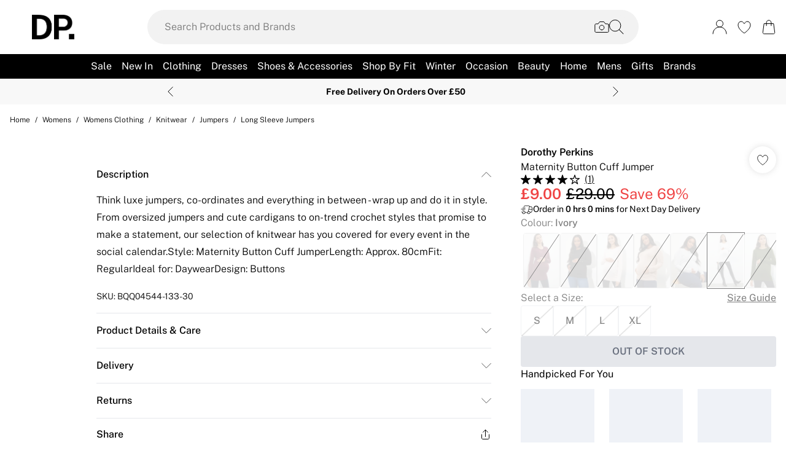

--- FILE ---
content_type: application/javascript
request_url: https://www.dorothyperkins.com/build/_shared/chunk-EU7FIDUV.js
body_size: 1315
content:
import{a as g}from"/build/_shared/chunk-KHFP5T3H.js";import{a}from"/build/_shared/chunk-BOZWBMPD.js";import{a as _}from"/build/_shared/chunk-NXXV73JV.js";import{c as i}from"/build/_shared/chunk-Q3IECNXJ.js";var o=i(a()),f=({containerClassName:d,className:e,size:t,isPage:s=!1,currentColor:r})=>(0,o.jsx)("div",{className:`w-full h-full ${s?"fixed":"absolute"} inset-0 flex items-center justify-center z-10 ${d}`,children:(0,o.jsxs)("svg",{className:`animate-spin block ${t==="small"&&"h-5 w-5"||t==="large"&&"h-9 w-9"||"h-6 w-6"} ${e}`,fill:"none",viewBox:"0 0 24 24",children:[(0,o.jsx)("circle",{className:"opacity-25",cx:"12",cy:"12",r:"10",stroke:`${r||"currentColor"}`,strokeWidth:"4"}),(0,o.jsx)("path",{className:"opacity-75",fill:`${r||"currentColor"}`,d:"M4 12a8 8 0 018-8V0C5.373 0 0 5.373 0 12h4zm2 5.291A7.962 7.962 0 014 12H0c0 3.042 1.135 5.824 3 7.938l3-2.647z"})]})});var l=i(_());var n=i(a()),y={default:"align-middle text-center text-black cursor-pointer leading-4 disabled:cursor-default disabled:pointer-events-none",variants:{mobileNav:"align-middle text-center text-black cursor-pointer leading-4 disabled:cursor-default disabled:pointer-events-none",primary:"bg-primary font-semibold text-button-text-primary hover:bg-primary/75 disabled:bg-gray-200 disabled:text-gray-500 rounded px-5 h-[50px]",addedQuickAdd:"bg-primary font-semibold text-button-text-primary hover:bg-primary/75 disabled:bg-primary disabled:text-added-quick-add-text-colour rounded px-5 h-[50px]",secondary:"border-button-border-secondary font-semibold text-black hover:text-grey-4 disabled:border-grey-2 disabled:text-grey-3 border rounded px-5 h-[50px]",tertiary:"border rounded px-4 py-2 h-[40px] md:hover:text-grey-4 bg-white",primaryBordered:"border border-primary font-semibold text-black disabled:border-gray-200 disabled:text-gray-300 rounded px-5 h-[50px]",text:"underline text-black hover:text-gray-500 disabled:text-gray-500 font-light",closeChat:"bg-close-chat-bg hover:bg-close-chat-bg-hover font-semibold text-black disabled:bg-gray-200 disabled:text-gray-500 rounded px-5 h-[50px]",countdownBannerCTA:"bg-white text-black font-normal leading-6 h-12 min-w-[142px] py-2 px-4 rounded",iconOnlyButton:"rounded-full bg-white p-3 inline-flex items-center justify-center shrink-0 shadow-[0_0_14px_-4px_rgba(0,0,0,0.25)] md:hover:scale-115 active:scale-100 transition-transform duration-200 ease-out",iconPillButton:"py-2 px-6 text-black flex bg-white gap-2 items-center justify-center rounded-full shadow-[0_0px_14px_-4px_rgba(0,0,0,0.25)] transition-transform duration-300 hover:scale-110"}},V=l.default.forwardRef(({children:d,variant:e,className:t,loading:s,disabled:r,selected:h,alignX:c="center",outerInnerClassName:B,innerClassName:v,dataTestId:k,...w},$)=>{var b,x,m;let C=((x=(b=(0,l.useContext)(g).theming)==null?void 0:b.cta)==null?void 0:x.case)!=="nochange",p=e?y.variants[e]:"";C&&e&&!["text","mobileNav","iconPillButton","tertiary"].includes(e)&&(p+=" uppercase");let u=(m=t==null?void 0:t.split(" "))!=null?m:[];u.includes("underline")&&!u.includes("hover:no-underline")&&(t+=" hover:no-underline");let P=e==="mobileNav",N=e==="iconPillButton";return(0,n.jsx)("button",{className:`${P?"":y.default} ${p} font-cta ${t}`,disabled:r||s,"data-selected":h,ref:$,"data-test-id":`${k}`,...w,children:(0,n.jsxs)("div",{className:`relative ${B}`,children:[s&&!(e!=null&&e.includes("link"))&&(0,n.jsx)(f,{size:"small"}),(0,n.jsx)("div",{className:`relative flex items-center w-full h-full ${c==="left"&&"justify-start"||c==="right"&&"justify-end"||"justify-center"} ${s&&!(e!=null&&e.includes("link"))?"opacity-0":""} ${v} ${N?"gap-2 font-normal":""}`,children:d})]})})});V.displayName="Button";export{f as a,V as b};


--- FILE ---
content_type: application/javascript
request_url: https://www.dorothyperkins.com/build/_shared/chunk-AE4PSLCC.js
body_size: 2481
content:
import{a as w}from"/build/_shared/chunk-2O65S2TH.js";import{a as E}from"/build/_shared/chunk-CW6VPU56.js";import{c as S,f as x}from"/build/_shared/chunk-INKL35EO.js";import{a as P}from"/build/_shared/chunk-JHY7SVQQ.js";import{a as I}from"/build/_shared/chunk-62YMY6VW.js";import{a as v}from"/build/_shared/chunk-FONEQPGK.js";import{a as k}from"/build/_shared/chunk-LZE6UYJ3.js";import{a as L}from"/build/_shared/chunk-KHFP5T3H.js";import{a as T}from"/build/_shared/chunk-GCMBBLZC.js";import{a as g}from"/build/_shared/chunk-BOZWBMPD.js";import{a as D}from"/build/_shared/chunk-NXXV73JV.js";import{c as f}from"/build/_shared/chunk-Q3IECNXJ.js";var A=f(D());var K=()=>{let n=(0,A.useContext)(L),{user:r}=(0,A.useContext)(I);return{updateCart:({product:t,quantity:d,type:l,cart:u,context:m,variant:a})=>{var c,s;v({event:"dataLayerCartClear",ecommerce:{cart:null}}),v({event:l==="add"?"addToCart":"removeFromCart",ecommerce:{currencyCode:n==null?void 0:n.currency,[l]:{products:[x({product:{...t,quantity:d},variant:t&&"variant"in t?t.variant:a})],...S()?{algolia:S()}:{algolia:{hitObjectIDs:[t.key],...r!=null&&r.id?{userToken:r==null?void 0:r.id}:{}}}},cart:{products:(c=u==null?void 0:u.lineItems)==null?void 0:c.map(i=>x({product:i,variant:i==null?void 0:i.variant})),totalPrice:{amount:(u.total.centAmount/100).toFixed(2),currency:u.total.currencyCode},totalQuantity:((s=u.lineItems)==null?void 0:s.reduce((i,h)=>((h==null?void 0:h.quantity)||1)+i,0))||0},context:{action:l,...m}}})},pushCartItems:t=>{var d,l,u,m;v({event:"cartItems",ecommerce:{currencyCode:n==null?void 0:n.currency,cart:{products:(d=t==null?void 0:t.lineItems)==null?void 0:d.map(a=>x({product:a,variant:a==null?void 0:a.variant})),totalPrice:{amount:(l=t==null?void 0:t.total)!=null&&l.centAmount?(t.total.centAmount/100).toFixed(2):"0.00",currency:(u=t==null?void 0:t.total)==null?void 0:u.currencyCode},totalQuantity:((m=t.lineItems)==null?void 0:m.reduce((a,c)=>((c==null?void 0:c.quantity)||1)+a,0))||0}}})}}};var y=f(D());var G=f(g()),W=(0,y.createContext)({}),X=({children:n})=>{let{cart:r}=(0,y.useContext)(w),[e,o]=(0,y.useState)(),[t,d]=(0,y.useState)();return(0,y.useEffect)(()=>{var u,m;let l;if(r&&e){let a=[];Array.isArray(e)?a=(u=r==null?void 0:r.lineItems)==null?void 0:u.filter(s=>e.includes((s==null?void 0:s.variant.sku)||"")):(l=e.sendDateAndTime,a=(m=r==null?void 0:r.lineItems)==null?void 0:m.filter(s=>{var i;return e.sku===(s==null?void 0:s.variant.sku)&&e.recipientEmail===((i=s.giftCard)==null?void 0:i.eGiftCardRecipientEmail)&&e.recipientName===s.giftCard.eGiftCardRecipientName}));let c=a==null?void 0:a.reduce((s,i)=>(s.find(h=>h.variant.sku===(i==null?void 0:i.variant.sku))||s.push({...i,...!Array.isArray(e)&&{giftCard:{...i.giftCard,eGiftCardSendDate:l}}}),s),[]);d(c)}else d(void 0)},[e,r]),(0,G.jsx)(W.Provider,{value:{lastAddedLines:t,setLastAddedSKUs:o},children:n})};var b=f(D()),_=f(g()),H=(0,b.createContext)({}),re=({children:n})=>{let[r,e]=(0,b.useState)(!1);return(0,_.jsx)(H.Provider,{value:{isQuickAddOpen:r,setIsQuickAddOpen:e},children:n})};var ge=(n,r,e,o,t,d)=>{var l;return t?e&&!d?`DBZ Partner ${e}`:o!=null?o:n==="nastygal"?"Nasty Gal":"Debenhams":n==="nastygal"?r==="NastyGal"?o!=null?o:"Nasty Gal":"DBZ":d?o!=null?o:"Debenhams":(l=e!=null?e:o)!=null?l:n.includes("boohoo")?"Boohoo":"Debenhams"};var R={width:16,height:16,paths:'<svg width="16" height="16" viewBox="0 0 16 16" fill="none" xmlns="http://www.w3.org/2000/svg"><g clip-path="url(#clip0_1016_22892)"><circle cx="8" cy="8" r="7.5" stroke="black"/><path d="M8.90355 5.59411C9.35105 5.59411 9.71422 5.27275 9.71422 4.79649C9.71422 4.32023 9.35019 3.99887 8.90355 3.99887C8.45605 3.99887 8.09461 4.32023 8.09461 4.79649C8.09461 5.27275 8.45605 5.59411 8.90355 5.59411ZM9.06104 10.6033C9.06104 10.508 9.09288 10.2606 9.07481 10.1199L8.36741 10.962C8.22111 11.1214 8.03781 11.2318 7.95175 11.2024C7.91271 11.1875 7.88008 11.1587 7.85973 11.1212C7.83938 11.0837 7.83264 11.0399 7.84074 10.9976L9.01973 7.14485C9.11611 6.65612 8.85106 6.21013 8.2891 6.15316C7.69616 6.15316 6.82353 6.77541 6.29256 7.56502C6.29256 7.65938 6.27535 7.8944 6.29342 8.03505L6.99995 7.19203C7.14625 7.03446 7.31665 6.92319 7.4027 6.95345C7.4451 6.96919 7.47984 7.0015 7.49947 7.04344C7.5191 7.08539 7.52205 7.13362 7.50769 7.17778L6.33903 11.0119C6.20392 11.4605 6.45951 11.9003 7.07913 12C7.99134 12 8.53006 11.3929 9.0619 10.6033H9.06104Z" fill="black"/></g><defs><clipPath id="clip0_1016_22892"><rect width="16" height="16" fill="white"/></clipPath></defs></svg>'};var C=f(D());var U={paths:'<g><path d="M23 1L1 23" stroke="black" stroke-linecap="round"/><path d="M1 1L23 23" stroke="black" stroke-linecap="round"/></g><defs></defs>'};var p=f(g()),Ne=({show:n,children:r,title:e,onClose:o,className:t,backgroundClick:d,containerClassName:l,testId:u,closeIconClassName:m,titleClass:a,uspModal:c,uspDeliveryExclusion:s,setStopPropagation:i,useSmallClose:h,addInfoIconToTitle:$,onInfoIconClick:F})=>{let M=(0,C.useRef)(null);(0,C.useEffect)(()=>(n?document.getElementsByTagName("html")[0].style.overflow="hidden":document.getElementsByTagName("html")[0].style.removeProperty("overflow"),function(){document.getElementsByTagName("html")[0].style.removeProperty("overflow")}),[n]);let N=e==="Filters";return E(M,()=>{d==null||d()}),(0,p.jsxs)(p.Fragment,{children:[n&&(0,p.jsx)("div",{className:`fixed z-[249] top-0 bottom-0 left-0 right-0 overscroll-none ${s?"bg-black/60":"bg-black/50 backdrop-blur-sm"}`}),(0,p.jsx)("div",{className:`${!n&&"hidden"} fixed inset-0 z-[250] ${t||"w-full h-full flex items-center justify-center"}`,children:(0,p.jsxs)("div",{ref:M,className:l||"bg-white w-full h-full flex flex-col items-center justify-center",onClick:O=>i?O.stopPropagation():null,children:[(e||o)&&(0,p.jsxs)("div",{className:`${a||"flex flex-row justify-between items-center w-full p-4"} ${N?"border-b":""}`,children:[e&&(0,p.jsxs)(T,{className:`${c?"text-lg md:text-xl":"text-xl"} flex items-center font-semibold`,children:[e,$&&(0,p.jsx)("div",{className:"ml-2",onClick:F,children:(0,p.jsx)(k,{icon:R})})]}),o&&(0,p.jsx)("div",{onClick:o,className:"cursor-pointer h-fit","data-test-id":`${u}-close`,children:(0,p.jsx)(k,{className:m,icon:(N||c||a)&&!h?U:P})})]}),r]})})]})};export{K as a,W as b,X as c,H as d,re as e,U as f,R as g,Ne as h,ge as i};
